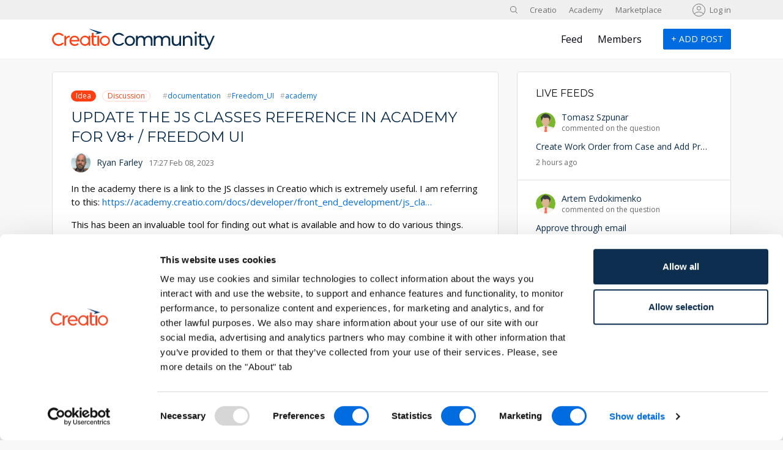

--- FILE ---
content_type: text/html; charset=UTF-8
request_url: https://community.creatio.com/ideas/update-js-classes-reference-academy-v8-freedom-ui
body_size: 9993
content:
<!DOCTYPE html>
<html lang="en" dir="ltr">
  <head>
          <!-- Google Tag Manager -->
      <script nonce="52563e194b881e2800a34bc0b73c66a9">(function(w,d,s,l,i){w[l]=w[l]||[];w[l].push({'gtm.start':
            new Date().getTime(),event:'gtm.js'});var f=d.getElementsByTagName(s)[0],
          j=d.createElement(s),dl=l!='dataLayer'?'&l='+l:'';j.async=true;j.src=
          'https://www.googletagmanager.com/gtm.js?id='+i+dl;var n=d.querySelector('[nonce]');
          n&&j.setAttribute('nonce',n.nonce||n.getAttribute('nonce'));f.parentNode.insertBefore(j,f);
        })(window,document,'script','dataLayer','GTM-P6XJG79L');</script>
      <!-- End Google Tag Manager -->
    
    <meta charset="utf-8" />
<meta name="Generator" content="Drupal 10 (https://www.drupal.org)" />
<meta name="MobileOptimized" content="width" />
<meta name="HandheldFriendly" content="true" />
<meta name="viewport" content="width=device-width, initial-scale=1.0" />
<link rel="icon" href="/sites/community_en/themes/creatio/favicon.ico" type="image/vnd.microsoft.icon" />
<link rel="canonical" href="https://community.creatio.com/ideas/update-js-classes-reference-academy-v8-freedom-ui" />
<link rel="shortlink" href="https://community.creatio.com/node/34125" />

    <title>Update the JS classes reference in Academy for v8+ / Freedom UI | Community Creatio</title>
    <link href="https://fonts.googleapis.com/css?family=Montserrat:400,500,600,700&display=swap&subset=cyrillic" rel="stylesheet">
    <link href="https://fonts.googleapis.com/css?family=Open+Sans:300,400,600,700&display=swap&subset=cyrillic" rel="stylesheet">
    <link rel="stylesheet" media="all" href="/sites/community_en/files/css/css_DhvjJBaMhDwlIuSWufXRHWxmGwkST1uIFtKYKEXaDeQ.css?delta=0&amp;language=en&amp;theme=creatio&amp;include=eJxNzlEKwzAMA9ALhfpIQU2czqsTQ5xCs9OvHRvsR7wPIYSch6FNwhdL6dZGSAr3SSucf67sjo09JFPrq52UueDQq2ydqVmvUHld_c4YYjFZrUeTMWlTW6GhKDa6Y1Fpe8QTZ7gGH1JEB3f6c1DZOaLlmMVvkyRrHnz64Pr59QbGjkjs" />
<link rel="stylesheet" media="all" href="/sites/community_en/files/css/css_PQQCVMaML1JARX-uL8BVSkZfxrbN6IneL6tX6gIM7_s.css?delta=1&amp;language=en&amp;theme=creatio&amp;include=eJxNzlEKwzAMA9ALhfpIQU2czqsTQ5xCs9OvHRvsR7wPIYSch6FNwhdL6dZGSAr3SSucf67sjo09JFPrq52UueDQq2ydqVmvUHld_c4YYjFZrUeTMWlTW6GhKDa6Y1Fpe8QTZ7gGH1JEB3f6c1DZOaLlmMVvkyRrHnz64Pr59QbGjkjs" />
<link rel="stylesheet" media="print" href="/sites/community_en/files/css/css_q8hPkSMWKhftURJrzhTPa6iWWh38o7Sn7inFFfFereM.css?delta=2&amp;language=en&amp;theme=creatio&amp;include=eJxNzlEKwzAMA9ALhfpIQU2czqsTQ5xCs9OvHRvsR7wPIYSch6FNwhdL6dZGSAr3SSucf67sjo09JFPrq52UueDQq2ydqVmvUHld_c4YYjFZrUeTMWlTW6GhKDa6Y1Fpe8QTZ7gGH1JEB3f6c1DZOaLlmMVvkyRrHnz64Pr59QbGjkjs" />

    

  </head>
  <body class="path-node page-node-type-idea page-alias-ideas-update-js-classes-reference-academy-v8-freedom-ui zone-com">
          <!-- Google Tag Manager (noscript) -->
      <noscript><iframe src="https://www.googletagmanager.com/ns.html?id=GTM-P6XJG79L"
                        height="0" width="0" style="display:none;visibility:hidden"></iframe></noscript>
      <!-- End Google Tag Manager (noscript) -->
        
    
      <div class="dialog-off-canvas-main-canvas" data-off-canvas-main-canvas>
    <div class="creatio-page d-flex flex-column justify-content-between">
  <div class="creatio-page-content">
          <header role="banner">
                <div class="header-desktop d-none d-lg-block">
                      <div class="creatio-region creatio-top">
              <div class="container">  <div class="region region-top">
    <div id="block-searchformtop" class="block block-simple-block block-simple-blocksearch-form-top">
  
    
      <div class="search-block-form contextual-region block block-search container-inline" data-drupal-selector="search-block-form" id="block-searchform" role="search">
<form accept-charset="UTF-8" action="/search" data-drupal-form-fields="edit-keys" data-once="form-updated" id="search-block-form" method="get">
<div class="js-form-item form-item js-form-type-search form-type-search js-form-item-search-api-fulltext form-item-search-api-fulltext form-no-label"><input class="form-search" data-drupal-selector="edit-keys" id="edit-keys" maxlength="128" name="search_api_fulltext" placeholder="Search" size="15" title="Enter the terms you wish to search for." type="search" value></div>

<div class="form-actions js-form-wrapper form-wrapper" data-drupal-selector="edit-actions" id="edit-actions--2"><input class="button js-form-submit form-submit" data-drupal-selector="edit-submit" id="edit-submit" type="submit" value="Search"></div>
</form>

<div class="search-toggle">&nbsp;</div>
</div>

  </div>
<nav  id="block-vneshnieresursyru" class="block block-menu navigation menu--external-sites-ru" role="navigation" aria-labelledby="block-vneshnieresursyru-menu" id="block-vneshnieresursyru">
            
    

        
              <ul class="menu">
                    <li class="menu-item">
        <a href="https://creatio.com" id="community-go-creatio">Creatio</a>
              </li>
                <li class="menu-item">
        <a href="https://academy.creatio.com/" id="community-go-academy">Academy</a>
              </li>
                <li class="menu-item">
        <a href="https://marketplace.creatio.com" id="community-go-marketplace">Marketplace</a>
              </li>
        </ul>
  


  </nav>
<nav  id="block-creatio-account-menu" class="block block-menu navigation menu--account" role="navigation" aria-labelledby="block-creatio-account-menu-menu" id="block-creatio-account-menu">
            
    

        
              <ul class="menu">
                    <li class="menu-item">
        <a href="/user/login" data-drupal-link-system-path="user/login">Log in</a>
              </li>
        </ul>
  


  </nav>

  </div>
</div>
            </div>
                                <div class="creatio-region creatio-header">
              <div class="container">  <div class="region region-header">
    <div id="block-logo-2" class="block-basic block block-block-content block-block-content8a62afa0-2cd9-473d-8414-407006a04718">
  
    
      
            <div class="clearfix text-formatted field field--name-body field--type-text-with-summary field--label-hidden field__item"><p><a href="/"><img src="/themes/custom/creatio_community/logo.svg" width="266"> </a></p>
</div>
      
  </div>
<nav  id="block-osnovnayanavigaciya" class="block block-menu navigation menu--main" role="navigation" aria-labelledby="block-osnovnayanavigaciya-menu" id="block-osnovnayanavigaciya">
            
    

        
              <ul class="menu">
                    <li class="menu-item menu-item--collapsed">
        <a href="/" data-drupal-link-system-path="&lt;front&gt;">Feed</a>
              </li>
                <li class="menu-item">
        <a href="/members" id="community-selection-members" data-drupal-link-system-path="members">Members</a>
              </li>
        </ul>
  


  </nav>
<div id="block-addpostbuttonfornotloggedusers-2" class="block-basic block block-block-content block-block-contentab28d27f-e421-46f6-ac78-f6f2fab0b248">
  
    
      
            <div class="clearfix text-formatted field field--name-body field--type-text-with-summary field--label-hidden field__item"><p><a class="bpmonline-add-post-button-not-login" href="/user/login">+<span>&nbsp;Add post</span></a></p>
</div>
      
  </div>

  </div>
</div>
            </div>
                  </div>
        <div class="header-mobile d-block d-lg-none">
                      <div class="creatio-region creatio-mobile-top">
              <div class="container">
                <div class="creatio-mobile-menu-toggle"><span></span></div>
                  <div class="region region-mobile-top">
    <div id="block-mobileheaderlogo" class="block-basic block block-block-content block-block-content876fc317-53e0-4c33-861b-20a8aed106cf">
  
    
      
            <div class="clearfix text-formatted field field--name-body field--type-text-with-summary field--label-hidden field__item"><p><a class="logo" href="/"><img src="/themes/custom/creatio_community/logo-white.svg"> </a></p>
</div>
      
  </div>
<nav  id="block-menyuuchyotnoyzapisipolzovatelya" class="block block-menu navigation menu--account" role="navigation" aria-labelledby="block-menyuuchyotnoyzapisipolzovatelya-menu" id="block-menyuuchyotnoyzapisipolzovatelya">
            
    

        
              <ul class="menu">
                    <li class="menu-item">
        <a href="/user/login" data-drupal-link-system-path="user/login">Log in</a>
              </li>
        </ul>
  


  </nav>

  </div>

              </div>
            </div>
                                <div class="creatio-region creatio-mobile-header">
              <div class="container">  <div class="region region-mobile-header">
    <nav  id="block-osnovnayanavigaciya-2" class="block block-menu navigation menu--main" role="navigation" aria-labelledby="block-osnovnayanavigaciya-2-menu" id="block-osnovnayanavigaciya-2">
            
    

        
              <ul class="menu">
                    <li class="menu-item menu-item--expanded">
        <a href="/" data-drupal-link-system-path="&lt;front&gt;">Feed</a>
                                <ul class="menu">
                    <li class="menu-item">
        <a href="/?type=article" id="community-section-articles" data-drupal-link-query="{&quot;type&quot;:&quot;article&quot;}" data-drupal-link-system-path="&lt;front&gt;">Articles</a>
              </li>
                <li class="menu-item">
        <a href="/?type=idea" id="community-section-ideas" data-drupal-link-query="{&quot;type&quot;:&quot;idea&quot;}" data-drupal-link-system-path="&lt;front&gt;">Ideas</a>
              </li>
                <li class="menu-item">
        <a href="/?type=question" id="community-section-questions" data-drupal-link-query="{&quot;type&quot;:&quot;question&quot;}" data-drupal-link-system-path="&lt;front&gt;">Questions</a>
              </li>
        </ul>
  
              </li>
                <li class="menu-item">
        <a href="/members" id="community-selection-members" data-drupal-link-system-path="members">Members</a>
              </li>
        </ul>
  


  </nav>
<nav  id="block-vneshnieresursyru-2" class="block block-menu navigation menu--external-sites-ru" role="navigation" aria-labelledby="block-vneshnieresursyru-2-menu" id="block-vneshnieresursyru-2">
            
    

        
              <ul class="menu">
                    <li class="menu-item">
        <a href="https://creatio.com" id="community-go-creatio">Creatio</a>
              </li>
                <li class="menu-item">
        <a href="https://academy.creatio.com/" id="community-go-academy">Academy</a>
              </li>
                <li class="menu-item">
        <a href="https://marketplace.creatio.com" id="community-go-marketplace">Marketplace</a>
              </li>
        </ul>
  


  </nav>

  </div>
</div>
            </div>
                  </div>
      </header>
    
    <main class="creatio-region creatio-content" role="main">
      <div class="container">
        <div class="row">
                                          
          <div class="col-12 col-lg-8 creatio-cont">
              <div class="region region-messages">
    <div data-drupal-messages-fallback class="hidden"></div>

  </div>

              <div class="region region-content">
    <div id="block-creatio-content" class="block block-system block-system-main-block">
  
    
      <div data-history-node-id="34125" class="row bs-2col-bricked node node--type-idea node--view-mode-full">
  

    <div class="col-sm-12 bs-region bs-region--top">
    
<div  class="group-top">
    
            <div class="field field--name-bundle-fieldnode field--type-ds field--label-hidden field__item">Idea</div>
      
            <div class="field field--name-field-status field--type-list-string field--label-hidden field__item">Discussion</div>
      
      <div class="field field--name-field-tags field--type-entity-reference field--label-hidden field__items">
              <div class="field__item"><a href="/tags/documentation" hreflang="ru">documentation</a></div>
              <div class="field__item"><a href="/tags/freedomui" hreflang="en">Freedom_UI</a></div>
              <div class="field__item"><a href="/tags/academy-0" hreflang="ru">academy</a></div>
          </div>
  
  </div>
            <div class="field field--name-node-title field--type-ds field--label-hidden field__item"><h1>
  Update the JS classes reference in Academy for v8+ / Freedom UI
</h1>
</div>
      
<div  class="group-info">
    
            <div class="field field--name-user field--type-ds field--label-hidden field__item"><div class="row bs-1col user user--type-user user--view-mode-avatar-with-name">
  
  <div class="col-sm-12 bs-region bs-region--main">
    <div class="field field--name-user-picture">
  <a href="/user/177809">    <img class="image-style-avatar-small" src="https://profile.creatio.com/sites/default/files/picture/Ryan-June2018-smaller.png" width="100" height="100" loading="lazy" />
  </a></div>
            <div class="field field--name-username field--type-ds field--label-hidden field__item"><user_name-wrtapper class="user_name-wrtapper">
  <a href="/user/177809" hreflang="en">Ryan Farley</a>
</user_name-wrtapper>
</div>
      
  </div>
</div>

</div>
      
            <div class="field field--name-node-post-date field--type-ds field--label-hidden field__item">17:27 Feb 08, 2023</div>
      
  </div>
  </div>
  
  
  
    <div class="col-sm-12 bs-region bs-region--middle">
    
            <div class="clearfix text-formatted field field--name-body field--type-text-with-summary field--label-hidden field__item"><p>In the academy there is a link to the JS classes in Creatio which is extremely useful. I am referring to this:&nbsp;<a href="https://academy.creatio.com/docs/developer/front_end_development/js_classes/js_classes">https://academy.creatio.com/docs/developer/front_end_development/js_cla…</a></p>
<p>This has been an invaluable tool for finding out what is available and how to do various things. Especially useful that it allows us to see the source to understand how something works. However, this is becoming out of date. The current docs are apparently for 7.15 so it obviously doesn't include any of the angular components, classes, etc. I would love to see this get updated - or even something separate for Freedom UI classes, components and the new devkit sdk. This would allow for us to not rely so heavily on waiting for academy articles to get updated since we'd be able to see what is available on our own more easily. As it is now, we're in the dark with understanding what properties various controls have and digging though the source is difficult since everything is minified/transpiled. Even if it wasn't a full JSDocs and just a list of controls with available properties for each, that would be great (For the DevKit SDK as well) The point being, if it's quicker to just put out a summary list of available properties, etc, that we can use to figure details out on our own rather than waiting for full Academy articles, that would be great.</p>
<p>Hopefully this is something that is on the list to make available to us at some point.&nbsp;</p>
<p>Ryan</p>
</div>
      
<div  class="likes-container">
    
            <div class="field field--name-dynamic-token-fieldnode-idea-likes-label field--type-ds field--label-hidden field__item"><p>Do you like this idea?</p>
</div>
      <div class="vote-widget-wrapper">
  <div class="vote-widget">
          <div class="vote-like type-node" id="like-container-node-34125">
        <a  title="Like" data-entity-id="34125" data-entity-type="node">Like</a>
        <span class="count">18</span>
      </div>
          <div class="vote-dislike type-node" id="dislike-container-node-34125">
        <a  title="Dislike" data-entity-id="34125" data-entity-type="node">Dislike</a>
        <span class="count">0</span>
      </div>
      </div>
</div>

  </div>
<div  class="container-statistics">
    
            <div class="field field--name-dynamic-token-fieldnode-comment-count field--type-ds field--label-hidden field__item"><div class="comment-count"><span class="count">2</span> <span> comments</span></div>
</div>
      
  </div>
  </div>
  
  
  
    <div class="col-sm-12 bs-region bs-region--bottom">
    


  
  
<section class="field field--name-comment field--type-comment field--label-hidden comment-wrapper">
  
  <div class="row bs-1col comment comment--type-comment comment--view-mode-default">
  
  <div class="col-sm-12 bs-region bs-region--main">
    
<div  class="comment-top">
    
            <div class="field field--name-comment-user field--type-ds field--label-hidden field__item"><div class="row bs-1col user user--type-user user--view-mode-avatar-with-name">
  
  <div class="col-sm-12 bs-region bs-region--main">
    <div class="field field--name-user-picture">
  <a href="/user/183342">    <img class="image-style-avatar-small" src="https://profile.creatio.com/sites/default/files/styles/thumbnail/public/default_images/man.png" width="100" height="100" loading="lazy" />
  </a></div>
            <div class="field field--name-username field--type-ds field--label-hidden field__item"><user_name-wrtapper class="user_name-wrtapper">
  <a href="/user/183342" hreflang="en">Anastasiia Marushenko</a>
</user_name-wrtapper>
</div>
      
  </div>
</div>

</div>
      
            <div class="field field--name-comment-post-date field--type-ds field--label-hidden field__item">14:20 Feb 09, 2023</div>
      <div class="vote-widget-wrapper">
  <div class="vote-widget vote-widget--like-and-dislike">
          <div class="vote-like type-comment" id="like-container-comment-84159" tabindex="0">
        <a  title="Like" data-entity-id="84159" data-entity-type="comment">Like</a>
        <span class="count">0</span>
      </div>
      </div>
</div>

  </div>
            <div class="clearfix text-formatted field field--name-comment-body field--type-text-long field--label-hidden field__item"><p>Dear Ryan,</p>
<p>&nbsp;</p>
<p>Thanks for submitting your idea!&nbsp;</p>
<p>&nbsp;</p>
<p>We have forwarded your comments to the responsible team to update this resource and inform you once the changes are made.&nbsp;</p>
<p>&nbsp;</p>
<p>Best regards,</p>
<p>Anastasiia</p>
</div>
      <ul class="links inline"><li class="comment-reply"><a href="/comment/reply/node/34125/comment/84159">Reply</a></li></ul>
  </div>
</div>

<div class="row bs-1col comment comment--type-comment comment--view-mode-default">
  
  <div class="col-sm-12 bs-region bs-region--main">
    
<div  class="comment-top">
    
            <div class="field field--name-comment-user field--type-ds field--label-hidden field__item"><div class="row bs-1col user user--type-user user--view-mode-avatar-with-name">
  
  <div class="col-sm-12 bs-region bs-region--main">
    <div class="field field--name-user-picture">
  <a href="/user/180968">    <img class="image-style-avatar-small" src="https://profile.creatio.com/sites/default/files/picture/Profil Damien_0.png" width="100" height="100" loading="lazy" />
  </a></div>
            <div class="field field--name-username field--type-ds field--label-hidden field__item"><user_name-wrtapper class="user_name-wrtapper">
  <a href="/user/180968" hreflang="en">Damien Collot</a>
</user_name-wrtapper>
</div>
      
  </div>
</div>

</div>
      
            <div class="field field--name-comment-post-date field--type-ds field--label-hidden field__item">14:41 Feb 22, 2023</div>
      <div class="vote-widget-wrapper">
  <div class="vote-widget vote-widget--like-and-dislike">
          <div class="vote-like type-comment" id="like-container-comment-84278" tabindex="0">
        <a  title="Like" data-entity-id="84278" data-entity-type="comment">Like</a>
        <span class="count">1</span>
      </div>
      </div>
</div>

  </div>
            <div class="clearfix text-formatted field field--name-comment-body field--type-text-long field--label-hidden field__item"><p>Rather soon than later would be awesome !</p>
</div>
      <ul class="links inline"><li class="comment-reply"><a href="/comment/reply/node/34125/comment/84278">Reply</a></li></ul>
  </div>
</div>


  <div class="row show-all"><span>Show all comments</span></div>

  
      <div class="comment-user-login-block">
      <a href="/user/login?destination=/ideas/update-js-classes-reference-academy-v8-freedom-ui">Log in</a> or <a href="/user/register?destination=/ideas/update-js-classes-reference-academy-v8-freedom-ui">register</a> to comment
    </div>
  </section>

  </div>
  
</div>


  </div>

  </div>

          </div>

          
                                                            <aside class="col-12 col-lg-4 sidebar-second d-none d-lg-block" role="complementary">
                <div class="region region-sidebar-second">
    <div id="block-livefeeds" class="block block-ts-custom block-live-feeds">
  
      <div class="block-title">Live Feeds</div>
    
      <div class="feed-items">
  <div class="feed-scroll">
    
                                            
      <div class="feed-item type-question">
        <div class="feed-top">
          <div class="feed-user-avatar">
            <a href="/user/213297">
              <img src="https://profile.creatio.com/sites/default/files/styles/thumbnail/public/default_images/man.png">
            </a>
          </div>
          <div class="feed-info">
            <div class="feed-user"><a href="/user/213297">Tomasz Szpunar</a></div>
            <div class="feed-desc">commented on the question</div>
          </div>
        </div>
        <div class="feed-title">
          <a href="/questions/create-work-order-case-and-add-products" title="Create Work Order from Case and Add Products">Create Work Order from Case and Add Products</a>
        </div>
        <div class="feed-date">2 hours ago</div>
      </div>
    
                                            
      <div class="feed-item type-question">
        <div class="feed-top">
          <div class="feed-user-avatar">
            <a href="/user/190229">
              <img src="https://profile.creatio.com/sites/default/files/styles/thumbnail/public/default_images/man.png">
            </a>
          </div>
          <div class="feed-info">
            <div class="feed-user"><a href="/user/190229">Artem Evdokimenko</a></div>
            <div class="feed-desc">commented on the question</div>
          </div>
        </div>
        <div class="feed-title">
          <a href="/questions/approve-through-email" title="Approve through email">Approve through email</a>
        </div>
        <div class="feed-date">4 hours ago</div>
      </div>
    
                                            
      <div class="feed-item type-question">
        <div class="feed-top">
          <div class="feed-user-avatar">
            <a href="/user/180586">
              <img src="https://profile.creatio.com/sites/default/files/picture/Bhoobalan Palanivelu .png">
            </a>
          </div>
          <div class="feed-info">
            <div class="feed-user"><a href="/user/180586">Bhoobalan Palanivelu</a></div>
            <div class="feed-desc">commented on the question</div>
          </div>
        </div>
        <div class="feed-title">
          <a href="/questions/freedom-ui-lookup-include-inactive-values" title="Freedom UI Lookup include &quot;inactive&quot; values">Freedom UI Lookup include &quot;inactive&quot; values</a>
        </div>
        <div class="feed-date">4 hours ago</div>
      </div>
    
                                            
      <div class="feed-item type-question">
        <div class="feed-top">
          <div class="feed-user-avatar">
            <a href="/user/180586">
              <img src="https://profile.creatio.com/sites/default/files/picture/Bhoobalan Palanivelu .png">
            </a>
          </div>
          <div class="feed-info">
            <div class="feed-user"><a href="/user/180586">Bhoobalan Palanivelu</a></div>
            <div class="feed-desc">commented on the question</div>
          </div>
        </div>
        <div class="feed-title">
          <a href="/questions/record-deactivation-freedom-ui-page" title="Record deactivation on Freedom UI page">Record deactivation on Freedom UI page</a>
        </div>
        <div class="feed-date">4 hours ago</div>
      </div>
    
                                            
      <div class="feed-item type-question">
        <div class="feed-top">
          <div class="feed-user-avatar">
            <a href="/user/207280">
              <img src="https://profile.creatio.com/sites/default/files/styles/thumbnail/public/default_images/man.png">
            </a>
          </div>
          <div class="feed-info">
            <div class="feed-user"><a href="/user/207280">Antonii Viazovskyi</a></div>
            <div class="feed-desc">commented on the question</div>
          </div>
        </div>
        <div class="feed-title">
          <a href="/questions/question-regarding-migration-landing-pages" title="Question Regarding the Migration of Landing Pages">Question Regarding the Migration of Landing Pages</a>
        </div>
        <div class="feed-date">17 hours ago</div>
      </div>
    
                                            
      <div class="feed-item type-question">
        <div class="feed-top">
          <div class="feed-user-avatar">
            <a href="/user/214454">
              <img src="https://profile.creatio.com/sites/default/files/styles/thumbnail/public/default_images/man.png">
            </a>
          </div>
          <div class="feed-info">
            <div class="feed-user"><a href="/user/214454">Georgia Dummett</a></div>
            <div class="feed-desc">commented on the question</div>
          </div>
        </div>
        <div class="feed-title">
          <a href="/questions/tile-view-freedom-ui-bulk-emails-app" title="Tile View in Freedom UI for the Bulk emails app">Tile View in Freedom UI for the Bulk emails app</a>
        </div>
        <div class="feed-date">20 hours ago</div>
      </div>
    
                          
      <div class="feed-item type-question">
        <div class="feed-top">
          <div class="feed-user-avatar">
            <a href="/user/202265">
              <img src="https://profile.creatio.com/sites/default/files/styles/thumbnail/public/default_images/man.png">
            </a>
          </div>
          <div class="feed-info">
            <div class="feed-user"><a href="/user/202265">Andrii Orlenko</a></div>
            <div class="feed-desc">asked a new question</div>
          </div>
        </div>
        <div class="feed-title">
          <a href="/questions/assembly-packages-git-repository" title="Assembly packages in Git repository">Assembly packages in Git repository</a>
        </div>
        <div class="feed-date">yesterday</div>
      </div>
    
                          
      <div class="feed-item type-question">
        <div class="feed-top">
          <div class="feed-user-avatar">
            <a href="/user/216871">
              <img src="https://profile.creatio.com/sites/default/files/styles/thumbnail/public/default_images/man.png">
            </a>
          </div>
          <div class="feed-info">
            <div class="feed-user"><a href="/user/216871">SREEHARI V A</a></div>
            <div class="feed-desc">asked a new question</div>
          </div>
        </div>
        <div class="feed-title">
          <a href="/questions/create-work-order-case-and-add-products" title="Create Work Order from Case and Add Products">Create Work Order from Case and Add Products</a>
        </div>
        <div class="feed-date">yesterday</div>
      </div>
    
                                            
      <div class="feed-item type-question">
        <div class="feed-top">
          <div class="feed-user-avatar">
            <a href="/user/181258">
              <img src="https://profile.creatio.com/sites/default/files/picture/IMG20250304153453~2 (1).jpg">
            </a>
          </div>
          <div class="feed-info">
            <div class="feed-user"><a href="/user/181258">Jeremy Couzens</a></div>
            <div class="feed-desc">commented on the question</div>
          </div>
        </div>
        <div class="feed-title">
          <a href="/questions/opening-classic-module-page-without-freedom-shell" title="Opening a classic module page without freedom shell">Opening a classic module page without freedom shell</a>
        </div>
        <div class="feed-date">yesterday</div>
      </div>
    
                                            
      <div class="feed-item type-question">
        <div class="feed-top">
          <div class="feed-user-avatar">
            <a href="/user/213297">
              <img src="https://profile.creatio.com/sites/default/files/styles/thumbnail/public/default_images/man.png">
            </a>
          </div>
          <div class="feed-info">
            <div class="feed-user"><a href="/user/213297">Tomasz Szpunar</a></div>
            <div class="feed-desc">commented on the question</div>
          </div>
        </div>
        <div class="feed-title">
          <a href="/questions/tile-view-freedom-ui-bulk-emails-app" title="Tile View in Freedom UI for the Bulk emails app">Tile View in Freedom UI for the Bulk emails app</a>
        </div>
        <div class="feed-date">yesterday</div>
      </div>
    
                                            
      <div class="feed-item type-question">
        <div class="feed-top">
          <div class="feed-user-avatar">
            <a href="/user/180968">
              <img src="https://profile.creatio.com/sites/default/files/picture/Profil Damien_0.png">
            </a>
          </div>
          <div class="feed-info">
            <div class="feed-user"><a href="/user/180968">Damien Collot</a></div>
            <div class="feed-desc">commented on the question</div>
          </div>
        </div>
        <div class="feed-title">
          <a href="/questions/opening-classic-module-page-without-freedom-shell" title="Opening a classic module page without freedom shell">Opening a classic module page without freedom shell</a>
        </div>
        <div class="feed-date">yesterday</div>
      </div>
    
                                            
      <div class="feed-item type-idea">
        <div class="feed-top">
          <div class="feed-user-avatar">
            <a href="/user/215860">
              <img src="https://profile.creatio.com/sites/default/files/styles/thumbnail/public/default_images/man.png">
            </a>
          </div>
          <div class="feed-info">
            <div class="feed-user"><a href="/user/215860">Andrii Kendzor</a></div>
            <div class="feed-desc">commented on the idea</div>
          </div>
        </div>
        <div class="feed-title">
          <a href="/ideas/file-checker-false-positive-triggered-svg-corporate-logo" title="File checker false positive triggered by an SVG corporate logo">File checker false positive triggered by an SVG corporate logo</a>
        </div>
        <div class="feed-date">19 January 2026</div>
      </div>
    
                                            
      <div class="feed-item type-question">
        <div class="feed-top">
          <div class="feed-user-avatar">
            <a href="/user/214193">
              <img src="https://profile.creatio.com/sites/default/files/picture/492896502_9575343539188122_6863330677589962034_n_0.jpg">
            </a>
          </div>
          <div class="feed-info">
            <div class="feed-user"><a href="/user/214193">Ahmed Raslan</a></div>
            <div class="feed-desc">commented on the question</div>
          </div>
        </div>
        <div class="feed-title">
          <a href="/questions/error-productbackreferencescrtbasecs-after-deleting-inherited-data-model" title="Error in &quot;Product.BackReferences.CrtBase.cs&quot; after deleting an inherited data-model">Error in &quot;Product.BackReferences.CrtBase.cs&quot; after deleting an inherited data-model</a>
        </div>
        <div class="feed-date">19 January 2026</div>
      </div>
    
                                            
      <div class="feed-item type-question">
        <div class="feed-top">
          <div class="feed-user-avatar">
            <a href="/user/212480">
              <img src="https://profile.creatio.com/sites/default/files/styles/thumbnail/public/default_images/man.png">
            </a>
          </div>
          <div class="feed-info">
            <div class="feed-user"><a href="/user/212480">Mohamed Hashim</a></div>
            <div class="feed-desc">commented on the question</div>
          </div>
        </div>
        <div class="feed-title">
          <a href="/questions/check-object-permission-entity-client-side" title="Check object permission for an entity from client-side">Check object permission for an entity from client-side</a>
        </div>
        <div class="feed-date">19 January 2026</div>
      </div>
    
                          
      <div class="feed-item type-question">
        <div class="feed-top">
          <div class="feed-user-avatar">
            <a href="/user/216871">
              <img src="https://profile.creatio.com/sites/default/files/styles/thumbnail/public/default_images/man.png">
            </a>
          </div>
          <div class="feed-info">
            <div class="feed-user"><a href="/user/216871">SREEHARI V A</a></div>
            <div class="feed-desc">asked a new question</div>
          </div>
        </div>
        <div class="feed-title">
          <a href="/questions/validation-stage-change" title="Validation before stage change">Validation before stage change</a>
        </div>
        <div class="feed-date">19 January 2026</div>
      </div>
    
                                            
      <div class="feed-item type-question">
        <div class="feed-top">
          <div class="feed-user-avatar">
            <a href="/user/207280">
              <img src="https://profile.creatio.com/sites/default/files/styles/thumbnail/public/default_images/man.png">
            </a>
          </div>
          <div class="feed-info">
            <div class="feed-user"><a href="/user/207280">Antonii Viazovskyi</a></div>
            <div class="feed-desc">commented on the question</div>
          </div>
        </div>
        <div class="feed-title">
          <a href="/questions/error-productbackreferencescrtbasecs-after-deleting-inherited-data-model" title="Error in &quot;Product.BackReferences.CrtBase.cs&quot; after deleting an inherited data-model">Error in &quot;Product.BackReferences.CrtBase.cs&quot; after deleting an inherited data-model</a>
        </div>
        <div class="feed-date">19 January 2026</div>
      </div>
    
                                            
      <div class="feed-item type-question">
        <div class="feed-top">
          <div class="feed-user-avatar">
            <a href="/user/178296">
              <img src="https://profile.creatio.com/sites/default/files/picture/Harvey-Headshot_0.jpg">
            </a>
          </div>
          <div class="feed-info">
            <div class="feed-user"><a href="/user/178296">Harvey Adcock</a></div>
            <div class="feed-desc">commented on the question</div>
          </div>
        </div>
        <div class="feed-title">
          <a href="/questions/deactivate-processes" title="Deactivate Processes">Deactivate Processes</a>
        </div>
        <div class="feed-date">18 January 2026</div>
      </div>
    
                                            
      <div class="feed-item type-question">
        <div class="feed-top">
          <div class="feed-user-avatar">
            <a href="/user/184845">
              <img src="https://profile.creatio.com/sites/default/files/styles/thumbnail/public/default_images/man.png">
            </a>
          </div>
          <div class="feed-info">
            <div class="feed-user"><a href="/user/184845">Oleksandr Lisovyi</a></div>
            <div class="feed-desc">commented on the question</div>
          </div>
        </div>
        <div class="feed-title">
          <a href="/questions/allow-record-deletion-not-working" title="&quot;Allow record deletion&quot; not working?">&quot;Allow record deletion&quot; not working?</a>
        </div>
        <div class="feed-date">18 January 2026</div>
      </div>
    
                          
      <div class="feed-item type-question">
        <div class="feed-top">
          <div class="feed-user-avatar">
            <a href="/user/214193">
              <img src="https://profile.creatio.com/sites/default/files/picture/492896502_9575343539188122_6863330677589962034_n_0.jpg">
            </a>
          </div>
          <div class="feed-info">
            <div class="feed-user"><a href="/user/214193">Ahmed Raslan</a></div>
            <div class="feed-desc">asked a new question</div>
          </div>
        </div>
        <div class="feed-title">
          <a href="/questions/error-productbackreferencescrtbasecs-after-deleting-inherited-data-model" title="Error in &quot;Product.BackReferences.CrtBase.cs&quot; after deleting an inherited data-model">Error in &quot;Product.BackReferences.CrtBase.cs&quot; after deleting an inherited data-model</a>
        </div>
        <div class="feed-date">18 January 2026</div>
      </div>
    
                                            
      <div class="feed-item type-question">
        <div class="feed-top">
          <div class="feed-user-avatar">
            <a href="/user/201330">
              <img src="https://profile.creatio.com/sites/default/files/styles/thumbnail/public/default_images/man.png">
            </a>
          </div>
          <div class="feed-info">
            <div class="feed-user"><a href="/user/201330">Alina Yakovlieva</a></div>
            <div class="feed-desc">commented on the question</div>
          </div>
        </div>
        <div class="feed-title">
          <a href="/questions/allow-record-deletion-not-working" title="&quot;Allow record deletion&quot; not working?">&quot;Allow record deletion&quot; not working?</a>
        </div>
        <div class="feed-date">17 January 2026</div>
      </div>
    
                                            
      <div class="feed-item type-article">
        <div class="feed-top">
          <div class="feed-user-avatar">
            <a href="/user/177920">
              <img src="https://profile.creatio.com/sites/default/files/styles/thumbnail/public/default_images/man.png">
            </a>
          </div>
          <div class="feed-info">
            <div class="feed-user"><a href="/user/177920">Stefano Bassoli</a></div>
            <div class="feed-desc">commented on the publication</div>
          </div>
        </div>
        <div class="feed-title">
          <a href="/articles/built-creatio-sql-console-app-developers" title="Built-in Creatio SQL Console App for Developers">Built-in Creatio SQL Console App for Developers</a>
        </div>
        <div class="feed-date">17 January 2026</div>
      </div>
      </div>
</div>
  </div>

  </div>

            </aside>
                  </div>
      </div>
    </main>
  </div>

      <footer role="contentinfo">
              <div class="creatio-region creatio-footer">
          <div class="container">
              <div class="region region-footer">
    <div id="block-creatio-futerru" class="block-basic block block-block-content block-block-content6ad5c782-9fe2-4a86-86a6-ad5f0411c76d">
  
    
      
            <div class="clearfix text-formatted field field--name-body field--type-text-with-summary field--label-hidden field__item"><div class="footer">
<div class="footer-left">
<div class="footer-accelerate">&nbsp;</div>

<ul class="footer-socials">
	<li class="footer-socials__item"><a class="footer-socials__link footer-socials__link_fb" href="https://www.facebook.com/CreatioCompany" target="_blank">&nbsp;</a></li>
	<li class="footer-socials__item"><a class="footer-socials__link footer-socials__link_in" href="https://www.linkedin.com/company/creatioglobal" target="_blank">&nbsp;</a></li>
	<li class="footer-socials__item"><a class="footer-socials__link footer-socials__link_yt" href="https://www.youtube.com/c/creatio" target="_blank">&nbsp;</a></li>
	<li class="footer-socials__item"><a class="footer-socials__link footer-socials__link_tw" href="https://www.twitter.com/Creatio_Global" target="_blank">&nbsp;</a></li>
	<li class="footer-socials__item"><a class="footer-socials__link footer-socials__link_ow" href="https://www.owler.com/company/Creatio" target="_blank">&nbsp;</a></li>
</ul>
</div>

<div class="footer-links">
<div class="footer-title">Connect with us</div>

<div class="footer-content">
<div class="footer-items">
<div class="footer-item"><a class="footer__link footer__link_phone" href="tel:+16177657997">USA: +1 617 765 7997</a></div>

<div class="footer-item"><a class="footer__link footer__link_phone" href="tel:+442033840040">UK: +44 20 3384 0040</a></div>

<div class="footer-item"><a class="footer__link footer__link_phone" href="tel:+61261452888">Australia: +61 261 452 888</a></div>
</div>

<div class="footer-items">
<div class="footer-item"><a class="footer__link footer__link_email" href="mailto:info@creatio.com">info@creatio.com</a></div>

<div class="footer-item"><a class="footer__link footer__link_email" href="mailto:support@creatio.com">support@creatio.com</a></div>
</div>
</div>
</div>
</div>
<style type="text/css">
#modal.edit-field #user-avatar .thumbnail{
padding-bottom: 0;
margin-bottom: 10px;
}
</style></div>
      
  </div>

  </div>

          </div>
        </div>
                    <div class="creatio-region creatio-copyright">
          <div class="container">
              <div class="region region-copyright">
    <div id="block-copyright-2" class="block-basic block block-block-content block-block-content49e5b331-5878-4954-928c-70a0a63a000d">
  
    
      
            <div class="clearfix text-formatted field field--name-body field--type-text-with-summary field--label-hidden field__item"><p>© 2026 Creatio. All rights reserved. <span>|</span> <a href="https://www.creatio.com/privacy-policy" target="_blank">Privacy Policy</a></p>
</div>
      
  </div>

  </div>

          </div>
        </div>
          </footer>
  
      <div class="creatio-buttons d-block d-lg-none">
        <div class="region region-buttons">
    <div id="block-addpostbuttonfornotloggedusers-3" class="block-basic block block-block-content block-block-contentab28d27f-e421-46f6-ac78-f6f2fab0b248">
  
    
      
            <div class="clearfix text-formatted field field--name-body field--type-text-with-summary field--label-hidden field__item"><p><a class="bpmonline-add-post-button-not-login" href="/user/login">+<span>&nbsp;Add post</span></a></p>
</div>
      
  </div>

  </div>

    </div>
  </div>


  </div>

    
    <script type="application/json" data-drupal-selector="drupal-settings-json">{"path":{"baseUrl":"\/","pathPrefix":"","currentPath":"node\/34125","currentPathIsAdmin":false,"isFront":false,"currentLanguage":"en"},"pluralDelimiter":"\u0003","suppressDeprecationErrors":true,"ajaxPageState":{"libraries":"[base64]","theme":"creatio","theme_token":null},"ajaxTrustedUrl":[],"colorbox":{"opacity":"0.85","current":"{current} of {total}","previous":"\u00ab Prev","next":"Next \u00bb","close":"Close","maxWidth":"98%","maxHeight":"98%","fixed":true,"mobiledetect":true,"mobiledevicewidth":"480px"},"field_group":{"html_element":{"mode":"full","context":"view","settings":{"label":"Top","classes":"group-top","id":"","element":"div","show_label":false,"label_element":"h3","attributes":"","effect":"none","speed":"fast"}}},"user":{"uid":0,"permissionsHash":"fcf6e8c1eb60547ed70bc7ad4e2c1da260cb819c5bd95c067a2079ee7be08193"}}</script>
<script src="/sites/community_en/files/js/js_bGBqSfqwUaqKBmcWnsSqAiEr8EWgFWxRLVGi2zZDV3M.js?scope=footer&amp;delta=0&amp;language=en&amp;theme=creatio&amp;include=[base64]"></script>
<script src="https://static.addtoany.com/menu/page.js" defer></script>
<script src="/sites/community_en/files/js/js_ANQwR-s5dmGKpfURhZq-UoOEC6qm07A5GQL_YIbUC9o.js?scope=footer&amp;delta=2&amp;language=en&amp;theme=creatio&amp;include=[base64]"></script>
<script src="https://libraries.creatio.com/ts_country/index.js"></script>
<script src="/sites/community_en/files/js/js_CHsqWeGsFGp0CMcb4CfIYavb5l7t3V4OpXvG7ZGwLss.js?scope=footer&amp;delta=4&amp;language=en&amp;theme=creatio&amp;include=[base64]"></script>

      <div class="modal edit-field" id="modal">
        <div class="inner-flex">
          <h2></h2>
          <div class="elements">
          </div>
          <div class="bottom">
            <button class="close" id="close">Cancel</button>
            <button class="modal-submit">Save</button>
          </div>
        </div>
      </div>
      <div class="modal-overlay"></div>
  </body>
</html>


--- FILE ---
content_type: image/svg+xml
request_url: https://community.creatio.com/themes/custom/creatio_community/img/icons/thumb-down.svg
body_size: 179
content:
<svg xmlns="http://www.w3.org/2000/svg" width="22" height="20" viewBox="0 0 22 20"><defs><style>.a{fill:#707070;}</style></defs><path class="a" d="M23,1H19V13h4ZM1,12a2.006,2.006,0,0,0,2,2H9.31l-.95,4.57-.03.32a1.505,1.505,0,0,0,.44,1.06L9.83,21l6.58-6.59A1.955,1.955,0,0,0,17,13V3a2.006,2.006,0,0,0-2-2H6A1.987,1.987,0,0,0,4.16,2.22L1.14,9.27A1.976,1.976,0,0,0,1,10v1.91l.01.01Z" transform="translate(-1 -1)"/></svg>

--- FILE ---
content_type: image/svg+xml
request_url: https://community.creatio.com/themes/custom/creatio_community/img/icons/thumb-down-blue.svg
body_size: 181
content:
<svg xmlns="http://www.w3.org/2000/svg" width="22" height="20" viewBox="0 0 22 20"><defs><style>.a{fill:#0B2E4E;}</style></defs><path class="a" d="M23,1H19V13h4ZM1,12a2.006,2.006,0,0,0,2,2H9.31l-.95,4.57-.03.32a1.505,1.505,0,0,0,.44,1.06L9.83,21l6.58-6.59A1.955,1.955,0,0,0,17,13V3a2.006,2.006,0,0,0-2-2H6A1.987,1.987,0,0,0,4.16,2.22L1.14,9.27A1.976,1.976,0,0,0,1,10v1.91l.01.01Z" transform="translate(-1 -1)"/></svg>

--- FILE ---
content_type: image/svg+xml
request_url: https://community.creatio.com/themes/custom/creatio_community/img/icons/ic-s-yt.svg
body_size: 442
content:
<svg xmlns="http://www.w3.org/2000/svg" xmlns:xlink="http://www.w3.org/1999/xlink" viewBox="0 0 32 32">
  <defs>
    <clipPath id="clip-path">
      <rect width="32" height="32" fill="none"/>
    </clipPath>
  </defs>
  <g id="icon_social_youtube" clip-path="url(#clip-path)">
    <circle id="Ellipse_925" data-name="Ellipse 925" cx="16" cy="16" r="16" fill="#d42428"/>
    <path id="Path_5305" data-name="Path 5305" d="M136.673,157.7a2.428,2.428,0,0,0-2.427-2.428H122.859a2.428,2.428,0,0,0-2.427,2.428v6.512a2.428,2.428,0,0,0,2.427,2.428h11.387a2.428,2.428,0,0,0,2.427-2.428V157.7Zm-9.745,6v-6.116l4.638,3.058Z" transform="translate(-112.3 -144.788)" fill="#fff"/>
  </g>
</svg>